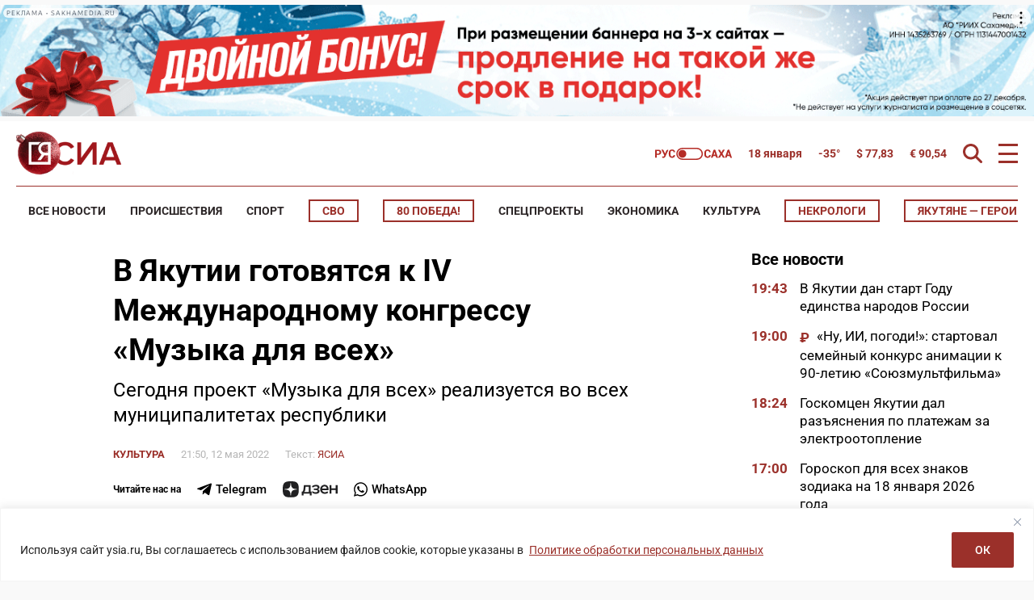

--- FILE ---
content_type: application/javascript
request_url: https://smi2.ru/counter/settings?payload=CJOdAxibwOrovDM6JDdjOWJhM2MwLWEwMjYtNDVmZC1hYTUzLTQ5YmVmZjFlNzYyZg&cb=_callbacks____0mkim0s1k
body_size: 1515
content:
_callbacks____0mkim0s1k("[base64]");